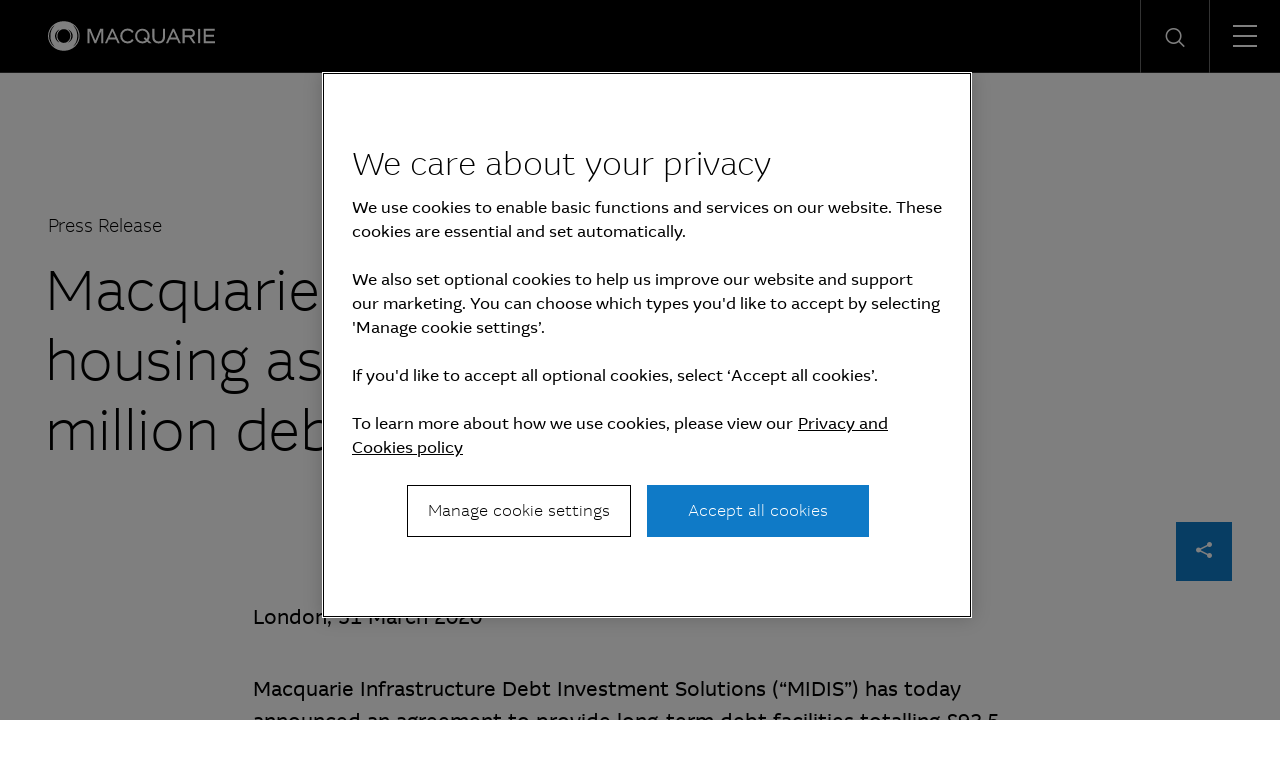

--- FILE ---
content_type: text/javascript
request_url: https://www.macquarie.com/etc.clientlibs/mac-common/clientlibs/clientlib-site.lc-44905d2c818f44becca21ef46cdae595-lc.min.js
body_size: 18412
content:
var $jscomp=$jscomp||{};$jscomp.scope={};$jscomp.arrayIteratorImpl=function(a){var p=0;return function(){return p<a.length?{done:!1,value:a[p++]}:{done:!0}}};$jscomp.arrayIterator=function(a){return{next:$jscomp.arrayIteratorImpl(a)}};$jscomp.ASSUME_ES5=!1;$jscomp.ASSUME_NO_NATIVE_MAP=!1;$jscomp.ASSUME_NO_NATIVE_SET=!1;$jscomp.SIMPLE_FROUND_POLYFILL=!1;$jscomp.ISOLATE_POLYFILLS=!1;$jscomp.FORCE_POLYFILL_PROMISE=!1;$jscomp.FORCE_POLYFILL_PROMISE_WHEN_NO_UNHANDLED_REJECTION=!1;
$jscomp.defineProperty=$jscomp.ASSUME_ES5||"function"==typeof Object.defineProperties?Object.defineProperty:function(a,p,z){if(a==Array.prototype||a==Object.prototype)return a;a[p]=z.value;return a};$jscomp.getGlobal=function(a){a=["object"==typeof globalThis&&globalThis,a,"object"==typeof window&&window,"object"==typeof self&&self,"object"==typeof global&&global];for(var p=0;p<a.length;++p){var z=a[p];if(z&&z.Math==Math)return z}throw Error("Cannot find global object");};$jscomp.global=$jscomp.getGlobal(this);
$jscomp.IS_SYMBOL_NATIVE="function"===typeof Symbol&&"symbol"===typeof Symbol("x");$jscomp.TRUST_ES6_POLYFILLS=!$jscomp.ISOLATE_POLYFILLS||$jscomp.IS_SYMBOL_NATIVE;$jscomp.polyfills={};$jscomp.propertyToPolyfillSymbol={};$jscomp.POLYFILL_PREFIX="$jscp$";var $jscomp$lookupPolyfilledValue=function(a,p){var z=$jscomp.propertyToPolyfillSymbol[p];if(null==z)return a[p];z=a[z];return void 0!==z?z:a[p]};
$jscomp.polyfill=function(a,p,z,g){p&&($jscomp.ISOLATE_POLYFILLS?$jscomp.polyfillIsolated(a,p,z,g):$jscomp.polyfillUnisolated(a,p,z,g))};$jscomp.polyfillUnisolated=function(a,p,z,g){z=$jscomp.global;a=a.split(".");for(g=0;g<a.length-1;g++){var d=a[g];if(!(d in z))return;z=z[d]}a=a[a.length-1];g=z[a];p=p(g);p!=g&&null!=p&&$jscomp.defineProperty(z,a,{configurable:!0,writable:!0,value:p})};
$jscomp.polyfillIsolated=function(a,p,z,g){var d=a.split(".");a=1===d.length;g=d[0];g=!a&&g in $jscomp.polyfills?$jscomp.polyfills:$jscomp.global;for(var f=0;f<d.length-1;f++){var l=d[f];if(!(l in g))return;g=g[l]}d=d[d.length-1];z=$jscomp.IS_SYMBOL_NATIVE&&"es6"===z?g[d]:null;p=p(z);null!=p&&(a?$jscomp.defineProperty($jscomp.polyfills,d,{configurable:!0,writable:!0,value:p}):p!==z&&(void 0===$jscomp.propertyToPolyfillSymbol[d]&&($jscomp.propertyToPolyfillSymbol[d]=$jscomp.IS_SYMBOL_NATIVE?$jscomp.global.Symbol(d):
$jscomp.POLYFILL_PREFIX+d),d=$jscomp.propertyToPolyfillSymbol[d],$jscomp.defineProperty(g,d,{configurable:!0,writable:!0,value:p})))};$jscomp.initSymbol=function(){};
$jscomp.polyfill("Symbol",function(a){if(a)return a;var p=function(d,f){this.$jscomp$symbol$id_=d;$jscomp.defineProperty(this,"description",{configurable:!0,writable:!0,value:f})};p.prototype.toString=function(){return this.$jscomp$symbol$id_};var z=0,g=function(d){if(this instanceof g)throw new TypeError("Symbol is not a constructor");return new p("jscomp_symbol_"+(d||"")+"_"+z++,d)};return g},"es6","es3");
$jscomp.polyfill("Symbol.iterator",function(a){if(a)return a;a=Symbol("Symbol.iterator");for(var p="Array Int8Array Uint8Array Uint8ClampedArray Int16Array Uint16Array Int32Array Uint32Array Float32Array Float64Array".split(" "),z=0;z<p.length;z++){var g=$jscomp.global[p[z]];"function"===typeof g&&"function"!=typeof g.prototype[a]&&$jscomp.defineProperty(g.prototype,a,{configurable:!0,writable:!0,value:function(){return $jscomp.iteratorPrototype($jscomp.arrayIteratorImpl(this))}})}return a},"es6",
"es3");$jscomp.iteratorPrototype=function(a){a={next:a};a[Symbol.iterator]=function(){return this};return a};$jscomp.makeIterator=function(a){var p="undefined"!=typeof Symbol&&Symbol.iterator&&a[Symbol.iterator];return p?p.call(a):$jscomp.arrayIterator(a)};$jscomp.arrayFromIterator=function(a){for(var p,z=[];!(p=a.next()).done;)z.push(p.value);return z};$jscomp.arrayFromIterable=function(a){return a instanceof Array?a:$jscomp.arrayFromIterator($jscomp.makeIterator(a))};
$jscomp.underscoreProtoCanBeSet=function(){var a={a:!0},p={};try{return p.__proto__=a,p.a}catch(z){}return!1};$jscomp.setPrototypeOf=$jscomp.TRUST_ES6_POLYFILLS&&"function"==typeof Object.setPrototypeOf?Object.setPrototypeOf:$jscomp.underscoreProtoCanBeSet()?function(a,p){a.__proto__=p;if(a.__proto__!==p)throw new TypeError(a+" is not extensible");return a}:null;$jscomp.generator={};
$jscomp.generator.ensureIteratorResultIsObject_=function(a){if(!(a instanceof Object))throw new TypeError("Iterator result "+a+" is not an object");};$jscomp.generator.Context=function(){this.isRunning_=!1;this.yieldAllIterator_=null;this.yieldResult=void 0;this.nextAddress=1;this.finallyAddress_=this.catchAddress_=0;this.finallyContexts_=this.abruptCompletion_=null};
$jscomp.generator.Context.prototype.start_=function(){if(this.isRunning_)throw new TypeError("Generator is already running");this.isRunning_=!0};$jscomp.generator.Context.prototype.stop_=function(){this.isRunning_=!1};$jscomp.generator.Context.prototype.jumpToErrorHandler_=function(){this.nextAddress=this.catchAddress_||this.finallyAddress_};$jscomp.generator.Context.prototype.next_=function(a){this.yieldResult=a};
$jscomp.generator.Context.prototype.throw_=function(a){this.abruptCompletion_={exception:a,isException:!0};this.jumpToErrorHandler_()};$jscomp.generator.Context.prototype.return=function(a){this.abruptCompletion_={return:a};this.nextAddress=this.finallyAddress_};$jscomp.generator.Context.prototype.jumpThroughFinallyBlocks=function(a){this.abruptCompletion_={jumpTo:a};this.nextAddress=this.finallyAddress_};$jscomp.generator.Context.prototype.yield=function(a,p){this.nextAddress=p;return{value:a}};
$jscomp.generator.Context.prototype.yieldAll=function(a,p){a=$jscomp.makeIterator(a);var z=a.next();$jscomp.generator.ensureIteratorResultIsObject_(z);if(z.done)this.yieldResult=z.value,this.nextAddress=p;else return this.yieldAllIterator_=a,this.yield(z.value,p)};$jscomp.generator.Context.prototype.jumpTo=function(a){this.nextAddress=a};$jscomp.generator.Context.prototype.jumpToEnd=function(){this.nextAddress=0};
$jscomp.generator.Context.prototype.setCatchFinallyBlocks=function(a,p){this.catchAddress_=a;void 0!=p&&(this.finallyAddress_=p)};$jscomp.generator.Context.prototype.setFinallyBlock=function(a){this.catchAddress_=0;this.finallyAddress_=a||0};$jscomp.generator.Context.prototype.leaveTryBlock=function(a,p){this.nextAddress=a;this.catchAddress_=p||0};
$jscomp.generator.Context.prototype.enterCatchBlock=function(a){this.catchAddress_=a||0;a=this.abruptCompletion_.exception;this.abruptCompletion_=null;return a};$jscomp.generator.Context.prototype.enterFinallyBlock=function(a,p,z){z?this.finallyContexts_[z]=this.abruptCompletion_:this.finallyContexts_=[this.abruptCompletion_];this.catchAddress_=a||0;this.finallyAddress_=p||0};
$jscomp.generator.Context.prototype.leaveFinallyBlock=function(a,p){p=this.finallyContexts_.splice(p||0)[0];if(p=this.abruptCompletion_=this.abruptCompletion_||p){if(p.isException)return this.jumpToErrorHandler_();void 0!=p.jumpTo&&this.finallyAddress_<p.jumpTo?(this.nextAddress=p.jumpTo,this.abruptCompletion_=null):this.nextAddress=this.finallyAddress_}else this.nextAddress=a};$jscomp.generator.Context.prototype.forIn=function(a){return new $jscomp.generator.Context.PropertyIterator(a)};
$jscomp.generator.Context.PropertyIterator=function(a){this.object_=a;this.properties_=[];for(var p in a)this.properties_.push(p);this.properties_.reverse()};$jscomp.generator.Context.PropertyIterator.prototype.getNext=function(){for(;0<this.properties_.length;){var a=this.properties_.pop();if(a in this.object_)return a}return null};$jscomp.generator.Engine_=function(a){this.context_=new $jscomp.generator.Context;this.program_=a};
$jscomp.generator.Engine_.prototype.next_=function(a){this.context_.start_();if(this.context_.yieldAllIterator_)return this.yieldAllStep_(this.context_.yieldAllIterator_.next,a,this.context_.next_);this.context_.next_(a);return this.nextStep_()};
$jscomp.generator.Engine_.prototype.return_=function(a){this.context_.start_();var p=this.context_.yieldAllIterator_;if(p)return this.yieldAllStep_("return"in p?p["return"]:function(z){return{value:z,done:!0}},a,this.context_.return);this.context_.return(a);return this.nextStep_()};
$jscomp.generator.Engine_.prototype.throw_=function(a){this.context_.start_();if(this.context_.yieldAllIterator_)return this.yieldAllStep_(this.context_.yieldAllIterator_["throw"],a,this.context_.next_);this.context_.throw_(a);return this.nextStep_()};
$jscomp.generator.Engine_.prototype.yieldAllStep_=function(a,p,z){try{var g=a.call(this.context_.yieldAllIterator_,p);$jscomp.generator.ensureIteratorResultIsObject_(g);if(!g.done)return this.context_.stop_(),g;var d=g.value}catch(f){return this.context_.yieldAllIterator_=null,this.context_.throw_(f),this.nextStep_()}this.context_.yieldAllIterator_=null;z.call(this.context_,d);return this.nextStep_()};
$jscomp.generator.Engine_.prototype.nextStep_=function(){for(;this.context_.nextAddress;)try{var a=this.program_(this.context_);if(a)return this.context_.stop_(),{value:a.value,done:!1}}catch(p){this.context_.yieldResult=void 0,this.context_.throw_(p)}this.context_.stop_();if(this.context_.abruptCompletion_){a=this.context_.abruptCompletion_;this.context_.abruptCompletion_=null;if(a.isException)throw a.exception;return{value:a.return,done:!0}}return{value:void 0,done:!0}};
$jscomp.generator.Generator_=function(a){this.next=function(p){return a.next_(p)};this.throw=function(p){return a.throw_(p)};this.return=function(p){return a.return_(p)};this[Symbol.iterator]=function(){return this}};$jscomp.generator.createGenerator=function(a,p){p=new $jscomp.generator.Generator_(new $jscomp.generator.Engine_(p));$jscomp.setPrototypeOf&&a.prototype&&$jscomp.setPrototypeOf(p,a.prototype);return p};
$jscomp.asyncExecutePromiseGenerator=function(a){function p(g){return a.next(g)}function z(g){return a.throw(g)}return new Promise(function(g,d){function f(l){l.done?g(l.value):Promise.resolve(l.value).then(p,z).then(f,d)}f(a.next())})};$jscomp.asyncExecutePromiseGeneratorFunction=function(a){return $jscomp.asyncExecutePromiseGenerator(a())};$jscomp.asyncExecutePromiseGeneratorProgram=function(a){return $jscomp.asyncExecutePromiseGenerator(new $jscomp.generator.Generator_(new $jscomp.generator.Engine_(a)))};
!function(a,p){if("object"==typeof exports&&"object"==typeof module)module.exports=p();else if("function"==typeof define&&define.amd)define([],p);else{p=p();for(var z in p)("object"==typeof exports?exports:a)[z]=p[z]}}(this,function(){return function(){function a(g){var d=z[g];if(void 0!==d)return d.exports;d=z[g]={exports:{}};return p[g](d,d.exports,a),d.exports}var p={186:function(){},247:function(){},359:function(g,d,f){},395:function(){},424:function(){},579:function(){},669:function(){document.addEventListener("DOMContentLoaded",
function(){function g(){c&&c.classList.remove("active");e&&(e.style.display="none");e&&e.classList.remove("moveDown")}function d(){g();(function(){h&&h.classList.remove("green-bar-secondary__right-side--active");m.forEach(function(q){q.classList.remove("active");(q=q.querySelector(".green-bar-secondary__third-level"))&&(q.style.display="none");q&&q.classList.remove("moveDown")})})()}function f(q){var n=q.querySelectorAll('a, button, [tabindex\x3d"0"]');if(0!==n.length){var t=n[0],y=n[n.length-1];
q.addEventListener("keydown",function(w){"Tab"===w.key&&(w.shiftKey?document.activeElement===t&&(w.preventDefault(),y.focus()):document.activeElement===y&&(w.preventDefault(),t.focus()))})}}function l(q,n,t,y){document.querySelectorAll(q).forEach(function(w){var C=w.querySelectorAll(n);C.forEach(function(G,F){G.addEventListener("keydown",function(D){!t||"ArrowRight"!==D.key&&"ArrowLeft"!==D.key||((D.preventDefault(),"ArrowRight"===D.key)?(C[F+1]||C[0]).focus():(C[F-1]||C[C.length-1]).focus());t||
"ArrowDown"!==D.key&&"ArrowUp"!==D.key||((D.preventDefault(),"ArrowDown"===D.key)?(C[F+1]||C[0]).focus():(C[F-1]||C[C.length-1]).focus());"Escape"===D.key&&"function"==typeof y&&(D.preventDefault(),y())})})})}var v=document.querySelector('[data-component\x3d"secondary-navigation"]');if(v){var c=v.querySelector(".green-bar-secondary__left-side"),b=c?c.querySelector(".green-bar-secondary__role-management"):null,k=c?c.querySelector(".green-bar-secondary__title"):null,e=c?c.querySelector(".green-bar-secondary__third-level"):
null,h=v.querySelector(".green-bar-secondary__right-side"),x=h?h.querySelector(".green-bar-secondary__right-side-icon button"):null,m=h?h.querySelectorAll(".green-bar-secondary__right-side-anchor-container"):[];c&&!k&&1024>=window.innerWidth&&(c.style.justifyContent="end");[b,k].forEach(function(q){q&&q.setAttribute("tabindex","0")});[b,k].filter(Boolean).forEach(function(q,n,t){q.addEventListener("keydown",function(y){"ArrowRight"===y.key&&(y.preventDefault(),t[(n+1)%t.length].focus());"ArrowLeft"===
y.key&&(y.preventDefault(),t[(n-1+t.length)%t.length].focus())})});b&&c&&(b.addEventListener("click",function(q){q.stopPropagation();q=c.classList.contains("active");if(d(),!q&&(c.classList.add("active"),e&&(e.style.display="block"),e&&e.classList.add("moveDown"),e))(q=e.querySelector('a, button, [tabindex\x3d"0"]'))&&q.focus(),f(e),l(".green-bar-secondary__third-level",'a.green-bar-secondary__link, .green-bar-secondary__link[tabindex\x3d"0"], button.green-bar-secondary__link',!1,function(){e.style.display=
"none";e.classList.remove("moveDown");c.classList.remove("active");b.focus()})}),b.addEventListener("keydown",function(q){" "!==q.key&&"Enter"!==q.key||(q.preventDefault(),b.click())}));l(".green-bar-secondary__right-side-nav",".green-bar-secondary__right-side-anchor-container",!0,null);m.forEach(function(q){q.setAttribute("tabindex","0");var n=q.querySelector(".green-bar-secondary__right-side-nav-main-anchor"),t=q.querySelector(".green-bar-secondary__third-level");n&&n.addEventListener("click",function(y){y.stopPropagation();
y=q.classList.contains("active");if(g(),y)q.classList.remove("active"),t&&(t.style.display="none"),t&&t.classList.remove("moveDown");else if(m.forEach(function(w){w.classList.remove("active");(w=w.querySelector(".green-bar-secondary__third-level"))&&(w.style.display="none");w&&w.classList.remove("moveDown")}),q.classList.add("active"),t&&(t.style.display="block"),t&&t.classList.add("moveDown"),x&&1024>=window.innerWidth&&h.classList.add("green-bar-secondary__right-side--active"),t)(y=t.querySelector('a, button, [tabindex\x3d"0"]'))&&
y.focus(),f(t),l(".green-bar-secondary__right-side-anchor-container.active .green-bar-secondary__third-level",'a.green-bar-secondary__link, .green-bar-secondary__link[tabindex\x3d"0"], button.green-bar-secondary__link',!1,function(){t.style.display="none";t.classList.remove("moveDown");q.classList.remove("active");n.focus()})});q.addEventListener("keydown",function(y){" "!==y.key&&"Enter"!==y.key||n.click()})});x&&h&&x.addEventListener("click",function(q){q.stopPropagation();q=h.classList.contains("green-bar-secondary__right-side--active");
d();q||h.classList.add("green-bar-secondary__right-side--active")});document.addEventListener("click",function(q){v.contains(q.target)||d()});window.addEventListener("resize",d)}})},889:function(){},961:function(){},991:function(g,d,f){},1057:function(){},1081:function(){!function(){var g=function(){var d=document.querySelectorAll('[placeholder\x3d"ghost"]');d.length&&d.forEach(function(f){(f=f.closest("coral-multifield-item"))&&(f=f.querySelector('[handle\x3d"remove"]'))&&f.click()})};window.location.pathname.includes("_cq_dialog")?
$(window).on("load",g):$(document).on("dialog-ready",g)}()},1355:function(){},1398:function(){},1551:function(){!function(){document.querySelectorAll(".region-submenu__group .submenu__link").forEach(function(g){g.addEventListener("click",function(d){var f=g.getAttribute("href").replace(/\.html/g,""),l=window.location.href.replace(/\.com\/[a-z]{2}\/([a-z]{2}-[a-z]{2}|[a-z]{2})/i,".com"+f);/\/[a-z]{2}\/([a-z]{2}-[a-z]{2}|[a-z]{2})/i.test(f)&&(f=new XMLHttpRequest,f=(f.open("HEAD",l,!1),f.send(),f.status),
200!==f&&301!==f&&302!==f||(d.preventDefault(),window.location.href=l))})})}()},1710:function(){},1711:function(){$(".cmp-form input").on("keyup blur",function(g){g=$(this);var d=0<g.val().length,f=g.hasClass("has-value");d?f||g.addClass("has-value"):f&&g.removeClass("has-value")});$(".cmp-form input, .cmp-form textarea").on("mousedown blur",function(g){var d=$(this);"blur"==g.type?d.removeClass("has-focus"):d.addClass("has-focus")})},2033:function(){!function(){var g=function(d,f,l){$(d).each(function(v,
c){v=$(c).width()*l/f;$(c).css("transition","none");$(c).height(v);$(c).parent().height(v)})};$(document).ready(function(){objectFitPolyfill($(".cmp-tile-lib__image img"));objectFitPolyfill($(".cmp-news-tile img, .cmp-article-tile img"));g(".cmp-news-tile img, .cmp-article-tile img",4,3);$(".cmp-news-tile img, .cmp-article-tile img").css("transition","all .5s ease-in-out");Array.from($(".cmp-tile-doc")).map(function(d){$(d).data("isSyntheticAsset")&&($(d).find(".cmp-tile-doc__link").attr("href").startsWith("/")||
$(d).find(".icon-external-link").removeClass("hidden"))})});$(window).resize(function(){objectFitPolyfill($(".cmp-tile-lib__image img"));objectFitPolyfill($(".cmp-news-tile img, .cmp-article-tile img"));g(".cmp-news-tile img, .cmp-article-tile img",4,3);$(".cmp-news-tile img, .cmp-article-tile img").css("transition","all .5s ease-in-out")})}()},2205:function(){},2254:function(g,d,f){var l=function(){function c(){(this.$element=document.querySelector('[data-component\x3d"back-to-top"]'))&&(this.windowHeight=
window.innerHeight,this.$button=this.$element.children[0],this.$footer=document.querySelector('[data-component\x3d"footer-v2"]'),this.addEventListeners(),this.gtm=new window.mq.common.Analytics)}return c.prototype.addEventListeners=function(){var b=this;window.addEventListener("scroll",function(){b.$element.style.position="fixed";window.pageYOffset>b.windowHeight/2?(b.fadeIn(),b.$element.style.bottom="".concat(Math.max(0,window.innerHeight-(b.$footer?b.$footer.getBoundingClientRect().top:window.innerHeight)),
"px")):b.fadeOut()});this.$button.addEventListener("click",function(){b.gtm.push("Back to top","click","".concat(Math.round(window.scrollY/(document.body.offsetHeight-window.innerHeight)*100),"%"));var k=document.body;k&&(k=k.getBoundingClientRect().top,window.scrollTo({top:window.pageYOffset+k-(window.$anchorNav?window.$anchorNav.clientHeight:0)-5,behavior:"smooth",left:0}),window.addEventListener("scroll",v))})},c.prototype.fadeIn=function(){this.$button.classList.remove("fadeOutDown");this.$button.classList.add("fadeInUp");
var b=new CustomEvent("fadeIn");window.dispatchEvent(b)},c.prototype.fadeOut=function(){if(this.$button.classList.contains("fadeInUp")){var b=new CustomEvent("fadeOut");window.dispatchEvent(b);this.$button.classList.remove("fadeInUp");this.$button.classList.add("fadeOutDown")}},c}();"loading"!==document.readyState?new l:document.addEventListener("DOMContentLoaded",function(){return new l});var v=function(){if(0===window.pageYOffset){var c;null===(c=document.getElementById("skip-links"))&&(c=document.querySelector(".logo-container__logo"));
document.activeElement.blur();c.focus();window.removeEventListener("scroll",v)}}},2378:function(){!function(g){g(document).on("click",".cmp-video__container",function(d){d.preventDefault();d=g(this).parent();var f=d.data("video-id"),l=g(this);f="https://www.youtube.com/embed/".concat(f,"?autoplay\x3d1\x26modestbranding\x3d1\x26rel\x3d0\x26enablejsapi\x3d1");var v='\x3ciframe class\x3d"cmp-video__youtube cmp-video__youtube--active"\n                    frameborder\x3d"0"\n                    allowTransparency\x3d"true"\n                    allowfullscreen\x3d"true"\n                    allow\x3d"autoplay"\n                    src\x3d"'.concat(f,
'"\x3e\x3c/iframe\x3e');l.prepend(v);d.find(".cmp-video__play").addClass("cmp-video--active");d.find(".cmp-video__poster").addClass("cmp-video--active");(new mq.common.Analytics).push("Video","click",f)});g(".cmp-video__container").on("keydown",function(d){var f=!1;"Enter"===(d.key||d.keyCode)&&(g(d.currentTarget).click(),f=!0);f&&d.preventDefault()})}(jQuery)},2530:function(){!function(g){function d(b){b&&(b.checked?(v.adaptTo("foundation-field").setRequired(!0),0<c.length&&c[0].setAttribute("aria-required",
!0),l.show()):(v.adaptTo("foundation-field").setRequired(!1),0<c.length&&c[0].removeAttribute("aria-required"),l.hide()))}var f,l,v,c;g(document).on("dialog-loaded",function(b){b=b.dialog.find(".cmp-general-hero__editor");var k=0<b.length?b[0]:void 0;k&&(f=k.querySelector('coral-checkbox[name\x3d"./enableCta"]'),l=b.find(".cmp-general-hero__editor-heroCta"),v=l.find('foundation-autocomplete[name\x3d"./btnLink"]'),c=l.find('input[name\x3d"./trnBtnLabel"]'),d(f))});g(document).on("change",'.cmp-general-hero__editor coral-checkbox[name\x3d"./enableCta"]',
function(b){d(b.target)})}(jQuery)},2536:function(){window.alignText=function(){function g(d,f){d=d.parent();(f="prev"==f?d.prev():d.next())&&f.position()&&f.position().top==d.position().top&&(d.height(f.height()),(f=d.children(":first"))&&(d.css({display:"table"}),f.css({display:"table-cell","vertical-align":"middle"})))}$(".text-vertical-align-previous").each(function(){g($(this),"prev")});$(".text-vertical-align-next").each(function(){g($(this),"next")})};window.alignText()},2615:function(g,d,
f){var l=f(6569);(function(){var v=encodeURI(window.location.href),c=($(window).height()-500)/2,b=($(window).width()-500)/2,k=function(r,A){if(r&&A)return r="meta[".concat(r,'\x3d"').concat(A,'"]'),$(r).attr("content")},e=encodeURIComponent,h;(h=document.title)||(k("property","og:title"),h=void 0);var x=e(h);e=encodeURIComponent;(h=k("name","description"))||(k("property","og:description"),h=void 0);var m=e(h||""),q="https://www.facebook.com/sharer/sharer.php?u\x3d".concat(v),n="http://www.linkedin.com/shareArticle?mini\x3dtrue\x26url\x3d".concat(v),
t="https://twitter.com/intent/tweet?url\x3d".concat(v);k=$(".cmp-social-share__share");var y=($(".cmp-social-share__share-icon"),$(".cmp-social-share__close-icon"),$(".cmp-social-share__list-container"));e=$(".js-facebook-link");h=$(".js-twitter-link");var w=$(".js-linked-in-link"),C=$(".js-copy-link"),G=$(".js-mail-link"),F=$(".js-copy-tooltip"),D=function(r){r=l.A.getSanitizedStr(r);window.open("".concat(r),"Share","width\x3d500, height\x3d500, top\x3d".concat(c,", left\x3d").concat(b,", scrollbars\x3dyes"))},
u=function(r){(new mq.common.Analytics).push("Social Share",r,v)};$(G).map(function(r,A){var B=$(A).data("customTitle"),H=$(A).data("customDescription");r=x;var E=m;$(A).data("customTitle")&&(r=B);$(A).data("customDescription")&&(E=H);B="".concat(v,"%0A%0A").concat(E);$(A).attr("href","mailto:?subject\x3d".concat(r,"\x26body\x3d").concat(B))});$(k).on("click",function(r){0<r.clientX&&0<r.clientY&&$(r.currentTarget).blur();$(r.currentTarget).parents(".cmp-social-share").find(y).slideToggle(500);$(r.currentTarget).toggleClass("expanded")});
$(e).on("click",function(r){r.preventDefault();D(q);u("facebook")});$(h).on("click",function(r){r.preventDefault();r=$(".js-twitter-link").attr("data-twitter-handle");var A="".concat(x,"%0A").concat(m,"%0A");r="".concat(t,"\x26text\x3d").concat(A,"\x26via\x3d").concat(r);D(r);u("twitter")});$(w).on("click",function(r){r.preventDefault();r="".concat(n,"\x26title\x3d").concat(x,"\x26summary\x3d").concat(m);D(r);u("linkedIn")});$(C).on("click",function(r){r.preventDefault();r=window.location.href;var A=
$("\x3cinput\x3e");$("body").append(A);A.val(r).select();document.execCommand("copy");A.remove();$(F).fadeIn(500).show().fadeOut(2E3);u("copy link")});$(G).on("click",function(){u("mail")})})()},2767:function(){!function(){$(document).ready(function(){if(0<window.location.hash.length&&1<=window.location.hash.substring(1).split(",").length){var g=window.location.hash.substring(1).split(",")[0];(g=document.getElementById(g))&&g.click()}$('div[data-component\x3d"accordion"] .cmp-accordion__button').click(function(d){var f=
$(d.currentTarget);0<d.clientX&&0<d.clientY&&f.blur();d=new mq.common.Analytics;f.attr("aria-expanded")&&(window.scrollBy(0,-1),window.scrollBy(0,1),d.push("Accordion","open",f.find(".cmp-accordion__title").text().trim()))})})}()},2867:function(){},2963:function(){},2980:function(){},3147:function(){},3156:function(){},3160:function(){},3372:function(){var g=function(b){console.info("Validation of","'".concat(b.prop("name"),"'"),"is",void 0!==b.prop("required")&&!1!==b.prop("required")||void 0!==
b.attr("aria-required")&&"false"!==b.attr("aria-required")?"ON":"OFF")},d=function(b){(b=b.adaptTo("foundation-validation"))&&(b.checkValidity(),b.updateUI())},f=function(b){b=$(b);void 0!==b.prop("required")?b.prop("required",!0):b.is("coral-fileupload")&&b.attr("data-cq-fileupload-required","true");b.attr("aria-required","true");g(b);d(b)},l=function(b){b=$(b);void 0!==b.prop("required")?b.prop("required",!1):b.is("coral-fileupload")&&b.attr("data-cq-fileupload-required","false");b.attr("aria-required",
"false");g(b);d(b)},v=function(b,k,e,h){return new (e||(e=Promise))(function(x,m){function q(y){try{t(h.next(y))}catch(w){m(w)}}function n(y){try{t(h.throw(y))}catch(w){m(w)}}function t(y){y.done?x(y.value):function(w){return w instanceof e?w:new e(function(C){C(w)})}(y.value).then(q,n)}t((h=h.apply(b,k||[])).next())})},c=function(b,k){function e(t){return function(y){return function(w){if(h)throw new TypeError("Generator is already executing.");for(;q&&(q=0,w[0]&&(n=0)),n;)try{if(h=1,x&&(m=2&w[0]?
x.return:w[0]?x.throw||((m=x.return)&&m.call(x),0):x.next)&&!(m=m.call(x,w[1])).done)return m;switch(x=0,m&&(w=[2&w[0],m.value]),w[0]){case 0:case 1:m=w;break;case 4:return n.label++,{value:w[1],done:!1};case 5:n.label++;x=w[1];w=[0];continue;case 7:w=n.ops.pop();n.trys.pop();continue;default:if(!(m=n.trys,(m=0<m.length&&m[m.length-1])||6!==w[0]&&2!==w[0])){n=0;continue}if(3===w[0]&&(!m||w[1]>m[0]&&w[1]<m[3]))n.label=w[1];else if(6===w[0]&&n.label<m[1])n.label=m[1],m=w;else if(m&&n.label<m[2])n.label=
m[2],n.ops.push(w);else{m[2]&&n.ops.pop();n.trys.pop();continue}}w=k.call(b,n)}catch(C){w=[6,C],x=0}finally{h=m=0}if(5&w[0])throw w[1];return{value:w[0]?w[1]:void 0,done:!0}}([t,y])}}var h,x,m,q,n={label:0,sent:function(){if(1&m[0])throw m[1];return m[1]},trys:[],ops:[]};return q={next:e(0),throw:e(1),return:e(2)},"function"==typeof Symbol&&(q[Symbol.iterator]=function(){return this}),q};!function(b){function k(){var x=document.querySelector(".properties-wrapper"),m=document.querySelector('[name\x3d"./gatewayPresence"]');
x&&Coral.commons.ready(x,function(){"enabled"===(null==m?void 0:m.value)&&(e=!0);h();m&&b(m).on("change",function(){h()});(function(){var q,n=document.querySelector('[name\x3d"./gatewayMeta/declineButtonLabel"]');if(n){var t=b(n),y=null===(q=n.closest(".coral-Form-fieldwrapper"))||void 0===q?void 0:q.querySelector("label");if(y){var w=document.createElement("span");w.textContent=" *";var C=w.cloneNode(!0),G=function(){return!(n.closest(".hide, .disable")||!t.val())},F=function(){G()?1>y.childElementCount&&
y.appendChild(w):(w.remove(),C.remove())},D=function(){F();G()?f(n):l(n)};F();G()?f(n):l(n);b(n).on("input",D);(new MutationObserver(function(u){var r=!1;u.forEach(function(A){A.target instanceof Element&&A.oldValue!==A.target.getAttribute("aria-required")&&(r=!0)});r&&(console.info("Detected `aria-required` change, updating validations"),D())})).observe(n,{attributes:!0,attributeFilter:["aria-required"],attributeOldValue:!0})}else console.warn("Could not find label elements for decline button fields")}})()})}
var e=!1;var h=function(){v(void 0,void 0,void 0,function(){var x,m,q,n,t,y,w,C,G;return c(this,function(F){switch(F.label){case 0:if(x=document.querySelector(".gateway-master-path-info"),m=document.querySelector('[name\x3d"./gatewayPresence"]'),!x||!m)return console.error("Missing required elements to show master path info"),[2];if(q=new URLSearchParams(window.location.search),(n=q.get("item"))||(t=window.location.pathname.match(/\/content\/.+/),n=t?t[0]:""),!n)return x.innerText="Unable to determine page path to retrieve inheritance info",
[2];if("disabled"===(y=m.value)||"enabled"===y)return x.innerText="",[2];if(e)return x.innerHTML="Save the page to see inheritance path...",[2];w=".gateway-master-path.json?page\x3d".concat(encodeURIComponent(n));F.label=1;case 1:return F.trys.push([1,4,,5]),[4,fetch(w)];case 2:return[4,F.sent().json()];case 3:return(C=F.sent())&&C.masterPath?x.innerHTML="Inheriting from: ".concat((D=C.masterPath,u=document.createElement("a"),u.href="/mnt/overlay/wcm/core/content/sites/properties.html?item\x3d".concat(encodeURIComponent(D)),
u.target="_blank",u.rel="noopener noreferrer",u.textContent=D,u).outerHTML):x.innerText="No gateway enabled in hierarchy",[3,5];case 4:return(G=F.sent())instanceof Error?x.innerText="There was an error fetching the master path: ".concat(G.message):x.innerText="There was an error fetching the master path",[3,5];case 5:return[2]}var D,u})})};"/mnt/overlay/wcm/core/content/sites/properties.html"===window.location.pathname?b(window).on("load",k):function(x){window.location.pathname.includes("_cq_dialog.html")?
x(window).on("load",void 0):x(document).on("dialog-ready",void 0)}(b)}($)},3667:function(){},3711:function(){$("button[type\x3d'submit']").on("click",function(){$(".cmp-form").addClass("cmp-form--submit")})},3925:function(){},3986:function(){},4002:function(){},4098:function(){$(document).ready(function(){1023>window.innerWidth&&$('a[href*\x3d"#"]').not('[href\x3d"#"]').not('[href\x3d"#0"]').click(function(g){var d=this;if(location.pathname.replace(/^\//,"")==this.pathname.replace(/^\//,"")&&location.hostname==
this.hostname){var f=$(this.hash);(f=f.length?f:$("[name\x3d"+this.hash.slice(1)+"]")).length&&(g.preventDefault(),$(f).css({display:"inline","margin-top":"initial","padding-top":"initial"}),g=f.offset().top-$(".navigation").outerHeight(!0),$("html, body").stop().animate({scrollTop:g},0,function(){history.replaceState(null,null,d.hash)}))}})})},4171:function(){},4242:function(g,d,f){var l=f(6569);!function(){function v(){var e=$(".search__results").data("mobile-max-results"),h=$(".search__results").data("search-collection"),
x=$(".search__results").data("site-specific"),m=$(".search__results").data("desktop-max-results"),q=767<window.innerWidth?m:e;(e=document.getElementById("searchText").value)&&2<e.length?(e=encodeURIComponent(e),$(".icon-search").addClass("spinner"),h="".concat("/api/search","?c\x3d").concat(h,"\x26size\x3d").concat(q,"\x26q\x3d").concat(e,"\x26from\x3d0"),x&&(h+="\x26co\x3d ".concat(l.A.getCountryFromPath()),h+="\x26la\x3d ".concat(l.A.getLanguageFromPath())),window.fetch(h).then(function(n){return n.json()}).then(function(n){n&&
0<n.total?($(".search__fields").addClass("search__fields--has-results"),$(".search__results").addClass("search__results--has-results"),$(".search__results").html(n.hits.slice(0,q).map(function(t){var y=t.highlight&&t.highlight.title?t.highlight.title:t._source.title,w=t.highlight&&t.highlight.description?t.highlight.description:t._source.description,C=t._source["target-url"],G=t._source.assetType||"HTML",F=t._source.domain,D=t._source.url;t=l.A.isSameDomain(F,t._source.tenant);l.A.isAuthorMode()&&
(C=l.A.restoreEsPathsOnAuthor(G,C));return'\n                    \x3ca tabindex\x3d"0" href\x3d"'.concat(t?C:D||"//"+F+C,'"\x3e\n                      \x3ch3\x3e\n                        \x3csup\x3e').concat("HTML"!==G?G:"","\x3c/sup\x3e\n                        ").concat(y,'\n                        \x3ci class\x3d"').concat(t?"":"icon-external-link icon--small",'"\x3e\x3c/i\x3e\n                        \x3cspan\x3e').concat(w||"","\n                      \x3c/h3\x3e\n                    \x3c/a\x3e\n                    ")}).join(" ")),
$(".search__fields input + span").addClass("has--results")):$(".search__fields input + span").removeClass("has-results")}).catch(console.error).finally(function(){$(".icon-search").removeClass("spinner")})):e&&0===e.length&&($(".search__fields").removeClass("search__fields--has-results"),$(".search__results").removeClass("search__results--has-results"),$(".search__fields input + span").html(""))}var c=$("#searchButton"),b=$("#searchText"),k=$(".search__overlay").attr("data-results-page");!function(){c.on("click",
function(e){e.preventDefault();e=document.getElementById("searchText").value;(e=encodeURIComponent(e))&&(window.location.href=-1<window.location.host.indexOf("mbl")&&-1<window.location.href.indexOf("macquarielearning")?"/macquarielearning".concat(k,".html?q\x3d").concat(e):"".concat(k,".html?q\x3d").concat(e))})}();(function(){var e=function(h,x,m){var q;return function(){for(var n=arguments.length,t=Array(n),y=0;y<n;y++)t[y]=arguments[y];var w=this;n=m&&!q;clearTimeout(q);q=setTimeout(function(){q=
null;m||h.apply(w,t)},x);n&&h.apply(w,t)}}(v,1E3,!1);b.on("keyup",function(h){13===h.keyCode||"Enter"===h.key?(h.preventDefault(),c.click()):40!==h.keyCode&&38!==h.keyCode&&h.target.value&&2<h.target.value.length&&$(".search__results").length?e():$(".search__results").length&&0===h.target.value.length&&($(".search__fields").removeClass("search__fields--has-results"),$(".search__results").removeClass("search__results--has-results"))})})();(function(){$(document).on("keydown",function(e){return!e.target.closest(".search__container a")||
40!==e.keyCode&&38!==e.keyCode||(e.preventDefault(),!1)});$(document).on("keyup",function(e){if(0===$(".search__results--has-results").length)return!0;if((40===e.keyCode||38===e.keyCode)&&!e.target.closest(".search__container a"))return $(".search__results a").first().focus(),!1;if(40===e.keyCode&&$(e.target).next("a").length)$(e.target).next("a").focus();else{if(38!==e.keyCode||!$(e.target).prev("a").length)return $(".search__input").focus(),!1;$(e.target).prev("a").focus()}return!0});$(document).on("click touchstart",
function(e){return!!e.target.closest(".search__container a")||!!e.target.closest(".search__container")||void($(".search__icon-container").hasClass("expanded")&&($(".search__icon-container").removeClass("expanded"),$(".search__icon-container").siblings(".search__overlay").removeClass("animated slideInDown")))})})();(function(){$(".search__icon-container").on("click",function(e){if(1365>window.innerWidth&&"true"===$("#menubarToggle").attr("aria-expanded")&&$("#menubarToggle").trigger("click"),$(e.currentTarget).toggleClass("expanded"),
$(e.currentTarget).siblings(".search__overlay").toggleClass("animated"),$(".search__icon-container").hasClass("expanded")){var h=!!document.documentMode,x=!h&&!!window.StyleMedia;h||x||b.focus()}1365<window.innerWidth&&$(e.currentTarget).siblings(".search__overlay").toggleClass("slideInDown")});$(".search__icon-container").on("keydown",function(e){var h=!1;switch(e.key||e.keyCode){case "Enter":case "ArrowDown":1365<window.innerWidth&&($(e.currentTarget).click(),h=!0)}h&&e.preventDefault()})})()}()},
4277:function(g,d,f){},4398:function(){(function(){var g,d,f,l,v,c;return $jscomp.asyncExecutePromiseGeneratorProgram(function(b){if(1==b.nextAddress)return b.yield((d=function(){return"undefined"!=typeof OneTrust},f=function(){return OneTrust},l=1E3,void 0===l&&(l=500),void 0===v&&(v=10),new Promise(function(k,e){var h=0,x=setInterval(function(){h>=v&&(e(),clearInterval(x));d()&&(k(f()),clearInterval(x));h++},l)})),2);g=b.yieldResult;c=$(".footer-v2__manage-cookies");g&&(c.css("display","inline-block"),
c.find("a").on("click",function(k){k.preventDefault();g.ToggleInfoDisplay()}));b.jumpToEnd()})})()},4718:function(){!function(){function g(){1366<=window.innerWidth&&$("#menubarToggle").attr("aria-expanded")?($("#menubarToggle").attr("aria-expanded",!1),$(".menu__item").attr("aria-expanded",!1),$("#nav-menu").removeClass("is-active"),$(".submenu-container").removeClass("slideInDown"),$("#nav-menu").prependTo($("#nav-menu").parent())):$("#nav-menu").appendTo($("#nav-menu").parent())}var d=document.querySelector("#nav-menu"),
f=document.querySelector("#menubarToggle"),l=document.querySelectorAll("#nav-menu \x3e li"),v=document.querySelectorAll("#nav-menu \x3e li li a"),c=new mq.common.Analytics,b=!1;$(d).focusin(function(m){b&&(b=!1,0!==e&&e!==l.length-1&&(e=l.length-1,h(e),m.preventDefault()))});var k,e=0,h=function(m){m===l.length?m=0:0>m&&(m=l.length-1);l[m].focus();e=m},x=function(m,q){m&&(m=m.querySelectorAll("li a"),0>q?q=m.length-1:q===m.length&&(q=0),m[q].parentNode.focus(),k=q)};Array.prototype.forEach.call(l,
function(m,q){0===q&&m.addEventListener("focus",function(){e=0});m.setAttribute("tabindex","0");m.addEventListener("focus",function(){k=0;Array.prototype.forEach.call(l,function(n,t){1365<window.innerWidth&&n.setAttribute("aria-expanded","false")})});m.addEventListener("click",function(n){if(null!==this.getAttribute("aria-haspopup"))return"submenu"!==n.target.className&&(1365<window.innerWidth&&($(".submenu-container").not($(this).find(".submenu-container")).removeClass("slideInDown"),$(this).find(".submenu-container").toggleClass("slideInDown")),
"false"===this.getAttribute("aria-expanded")||null==this.getAttribute("aria-expanded")?this.setAttribute("aria-expanded","true"):($(this).blur(),this.setAttribute("aria-expanded","false"))),!1;c.push("main-nav",n.target.innerText,"N/A")});m.addEventListener("keydown",function(n){var t=!1;switch(n.key||n.keyCode){case "ArrowRight":h(e+1);t=!0;break;case "ArrowLeft":h(e-1);t=!0;break;case "Tab":var y;(y=n.shiftKey?e-1:e+1)===l.length||0>y?b=!0:(h(y),t=!0);break;case "Enter":case "ArrowDown":0<$(this).has("ul").length&&
"true"!==$(this).attr("aria-expanded")?(this.click(),subindex=0,x(this.querySelector("ul"),0),t=!0):0<$(this).has("ul").length&&"true"===$(this).attr("aria-expanded")?(this.click(),$(this).focus()):window.location=$(this).find("a:first").attr("href");break;case "ArrowUp":this.click();(y=this.querySelector("ul"))&&(subindex=y.querySelectorAll("li a").length-1,x(y,subindex),t=!0);break;case "Escape":document.querySelector(".toggle").classList.remove("is-active"),document.querySelector(".toggle").focus(),
t=!0}t&&n.preventDefault()})});Array.prototype.forEach.call(v,function(m,q){(m=m.parentNode).setAttribute("tabindex","-1");m.addEventListener("keydown",function(n){var t=!1;switch(n.key||n.keyCode){case "Tab":n.shiftKey?h(e-1):h(e+1);t=!0;break;case "ArrowRight":h(e+1);t=!0;break;case "ArrowLeft":h(e-1);t=!0;break;case "Escape":h(e);t=!0;break;case "ArrowDown":x(this.parentNode.parentNode.parentNode,k+1);t=!0;break;case "ArrowUp":x(this.parentNode.parentNode.parentNode,k-1);t=!0;break;case "Enter":case "Space":document.querySelector(".header__logo-link").focus(),
window.location=$(this).find("a:first").attr("href")}t&&(n.preventDefault(),n.stopPropagation())});m.addEventListener("click",function(n){n.stopPropagation();var t=$($(n.target).parents(".menu__item").get(0)).children(".menu__item-heading").text();return c.push("main-nav",t,$(n.target).text().trim()),!1})});f&&f.addEventListener("click",function(){d.classList.contains("is-active")?(this.setAttribute("aria-expanded","false"),d.classList.remove("is-active"),$("body").css("overflow","auto")):(d.classList.add("is-active"),
this.setAttribute("aria-expanded","true"),$("body").css("overflow","hidden"),setTimeout(function(){$(d).find("li").first().focus()},0))});$(document).mouseup(function(m){var q=$('li[aria-expanded\x3d"true"]');!q.is(m.target)&&0===q.has(m.target).length&&1366<=window.innerWidth&&($('#nav-menu li[aria-expanded\x3d"true"]').attr("aria-expanded","false"),$(".submenu-container").removeClass("slideInDown"))});g();window.addEventListener("resize",g)}()},4891:function(){var g=function(){$(".table-gesture-container").each(function(){"block"===
$(this).css("display")&&$(this).find(".icon-swipe-gesture").toggleClass("animate")})},d=function(){$(".table-container").each(function(f,l){$(l).get(0).clientWidth<$(l).get(0).scrollWidth?$(l).parents(".table").find(".table-gesture-container").show():$(l).parents(".table").find(".table-gesture-container").hide()})};$(document).ready(function(){d();$(window).on("resize",d);g();window.setInterval(g,2E3)})},4936:function(){},5035:function(){},5039:function(){!function(){if(document.querySelector(".cmp-carousel")){var g=
document.querySelector(".cmp-carousel").getAttribute("data-cmp-delay")/1E3;$('\x3cstyle class\x3d"temp-animation"\x3e.cmp-carousel__indicator--active:after{width: 0px;animation: w100 '+g+"s linear !important}@keyframes w100 {  from { width: 0%; }  to { width: 100%; }}\x3c/style\x3e").appendTo("body");$(".cmp-carousel__item video").attr("loop","loop");$(".cmp-carousel__action--pause").on("click",function(){var d=document.querySelector(".cmp-carousel").getAttribute("data-cmp-delay"),f=document.querySelector('li[aria-selected\x3d"true"]'),
l=window.getComputedStyle(f,":after").width,v=new mq.common.Analytics,c=$(f).attr("aria-label").split(" ")[1],b=$(".cmp-carousel__item--active").find("h1").text();v.push("Carousel","pause","Slide ".concat(c," - ").concat(b));f=parseInt(l)/parseInt(window.getComputedStyle(f).width);d-=Math.floor(100*f)*d/100;$(".cmp-carousel").attr("data-cmp-left",d);0<$(".temp-carousel").length&&document.querySelector(".temp-carousel").remove();$('\x3cstyle class\x3d"temp-carousel"\x3e.cmp-carousel__indicator--active:after{width:'+
l+";animation: none !important}\x3c/style\x3e").appendTo("body");l=$(".cmp-carousel__item--active video");0<l.length&&l[0].pause()});$(".cmp-carousel__action--play").on("click",function(){var d=document.querySelector('li[aria-selected\x3d"true"]'),f=window.getComputedStyle(d,":after").width;d=parseInt(f)/parseInt(window.getComputedStyle(d).width);var l=document.querySelector(".cmp-carousel").getAttribute("data-cmp-delay");l=(l-Math.floor(100*d)*l/100)/1E3;$(".temp-carousel").text(".cmp-carousel__indicator--active:after{width:"+
f+";animation: w100 "+l+"s linear !important}@keyframes w100 {  from { width: "+100*d+"%; }  to { width: 100%; }}");f=$(".cmp-carousel__item--active video");0<f.length&&f[0].play()});$(".cmp-carousel__indicator").on("click",function(d){$(d.currentTarget).hasClass("cmp-carousel__indicator--active")&&$(".temp-carousel").text(".cmp-carousel__indicator--active:after{width: 0px;animation: none !important}");$(".cmp-carousel__action--pause").hasClass("cmp-carousel__action--disabled")?(document.querySelector(".cmp-carousel").removeAttribute("data-cmp-left"),
$(d.currentTarget).hasClass("cmp-carousel__indicator--active")||$(".temp-carousel").text(".cmp-carousel__indicator--active:after{width: 0px;animation: none !important}"),setTimeout(function(){var f=$(".cmp-carousel__item--active video");0<f.length&&f[0].pause()},0)):setTimeout(function(){var f=$(".cmp-carousel__item--active video");0<f.length&&f[0].play()},0)})}}()},5231:function(){$("select").on("mousedown blur",function(g){var d=$(this);"blur"==g.type?d.removeClass("has-focus"):d.addClass("has-focus")})},
5473:function(g,d,f){},5712:function(){},5747:function(){!0},6020:function(g,d,f){},6368:function(){!function(){var g=document.querySelector("#appmenu"),d=document.querySelector("#menubarToggle"),f=document.querySelectorAll("#appmenu \x3e li"),l=document.querySelectorAll("#appmenu \x3e li li a"),v=!1;$(g).focusin(function(h){v&&(v=!1,0!==b&&b!==f.length-1&&(b=f.length-1,k(b),h.preventDefault()))});var c,b=0,k=function(h){h===f.length?h=0:0>h&&(h=f.length-1);f[h].focus();b=h},e=function(h,x){h&&(h=
h.querySelectorAll("li a"),0>x?x=h.length-1:x===h.length&&(x=0),h[x].parentNode.focus(),c=x)};Array.prototype.forEach.call(f,function(h,x){0===x?(h.setAttribute("tabindex","0"),h.addEventListener("focus",function(){b=0})):h.setAttribute("tabindex","-1");h.addEventListener("focus",function(){c=0;Array.prototype.forEach.call(f,function(m,q){m.setAttribute("aria-expanded","false")})});h.addEventListener("click",function(m){if(null!==this.getAttribute("aria-haspopup"))return"false"===this.getAttribute("aria-expanded")||
null==this.getAttribute("aria-expanded")?this.setAttribute("aria-expanded","true"):this.setAttribute("aria-expanded","false"),m.preventDefault(),!1});h.addEventListener("keydown",function(m){var q=!1;switch(m.key||m.keyCode){case "ArrowRight":k(b+1);q=!0;break;case "ArrowLeft":k(b-1);q=!0;break;case "Tab":var n;(n=m.shiftKey?b-1:b+1)===f.length||0>n?v=!0:(k(n),q=!0);break;case "Enter":case "ArrowDown":0<$(this).has("ul").length?(this.click(),subindex=0,e(this.querySelector("ul"),0),q=!0):window.location=
$(this).find("a:first").attr("href");break;case "ArrowUp":this.click();(n=this.querySelector("ul"))&&(subindex=n.querySelectorAll("li a").length-1,e(n,subindex),q=!0);break;case "Escape":document.querySelector("#escape").setAttribute("tabindex","-1"),document.querySelector("#escape").focus(),q=!0}q&&m.preventDefault()})});Array.prototype.forEach.call(l,function(h,x){(h=h.parentNode).setAttribute("tabindex","-1");h.addEventListener("keydown",function(m){switch(m.key||m.keyCode){case "Tab":m.shiftKey?
k(b-1):k(b+1);prevdef=!0;break;case "ArrowRight":k(b+1);prevdef=!0;break;case "ArrowLeft":k(b-1);prevdef=!0;break;case "Escape":k(b);prevdef=!0;break;case "ArrowDown":e(this.parentNode,c+1);prevdef=!0;break;case "ArrowUp":e(this.parentNode,c-1);prevdef=!0;break;case "Enter":case "Space":window.location=$(this).find("a:first").attr("href")}prevdef&&(m.preventDefault(),m.stopPropagation())});h.addEventListener("click",function(m){return m.stopPropagation(),!1})});d&&d.addEventListener("click",function(){g&&
(g.classList.contains("is-active")?(this.setAttribute("aria-expanded","false"),g.classList.remove("is-active")):(g.classList.add("is-active"),this.setAttribute("aria-expanded","true")))});$(document).mouseup(function(h){var x=$('li[aria-expanded\x3d"true"]');x.is(h.target)||0!==x.has(h.target).length||$('li[aria-expanded\x3d"true"]').attr("aria-expanded","false")})}()},6435:function(){!0},6464:function(){!function(g){var d,f;g(document).on("dialog-loaded",function(l){l=l.dialog.find(".cmp-tile__editor");
var v=0<l.length?l[0]:void 0;v&&(d=v.querySelector('coral-checkbox[name\x3d"./enableDisclaimer"]'),f=l.find(".cmp-tile__editor-disclaimer"),f.find('input[name\x3d"./disclaimerMarker"]'),f.find('input[name\x3d"./disclaimerAnchorLink"]'),d&&(d.checked?f.show():f.hide()))});g(document).on("change",'.cmp-tile__editor coral-checkbox[name\x3d"./enableDisclaimer"]',function(l){(l=l.target)&&(l.checked?f.show():f.hide())})}(jQuery)},6472:function(){},6528:function(){},6532:function(){},6569:function(g,d,
f){f.d(d,{A:function(){return v}});var l={isSameDomain:function(c,b){return location.host===c||l.isAuthorMode()||"bep"===b&&"www-mbl:445"===location.host&&"brand.macquarie.com"===c||"bep"===b&&"www-mbl-uat:445"===location.host&&"brand.macquarie.com.uat.cms.macquarie.com"===c||"glp"===b&&"www-mbl:445"===location.host||"glp"===b&&"www-mbl-uat:445"===location.host},isAuthorMode:function(){return 0<=document.cookie.indexOf("cq-authoring-mode")},isEditMode:function(){var c=document.cookie.indexOf("wcmmode");
if(0<=c)return"edit"==document.cookie.substr(c+8,4)&&-1==window.location.href.indexOf("wcmmode\x3ddisabled")},getUrlParams:function(c){c=c.replace(/[\[]/,"\\[").replace(/[\]]/,"\\]");c=(new RegExp("[\\?\x26]"+c+"\x3d([^\x26#]*)")).exec(location.search);return null===c?"":decodeURIComponent(c[1].replace(/\+/g," "))},getSanitizedStr:function(c){var b=document.createElement("div");return b.innerText=c,b.innerHTML},getCountryFromPath:function(){return window.location.pathname.split("/")[l.isAuthorMode()?
3:1]},getLanguageFromPath:function(){return window.location.pathname.split("/")[l.isAuthorMode()?4:2].replace(/.html/,"")},restoreEsPathsOnAuthor:function(c,b){var k=location.pathname.split("/")[2],e=["mic","airfinance"],h=["gig","mkif","fibra"];return"HTML"!==c?b.replace("/assets","/content/dam"):e.includes(k)?"/content/"+k+"/"+location.pathname.split("/")[3]+"/"+location.pathname.split("/")[4].replace(".html","")+b:h.includes(k)?"/content/"+k+"/"+location.pathname.split("/")[3]+b:"/content/"+k+
b},getResource:function(c){return l.isAuthorMode()?c:c.replace("/content/dam","/assets")}},v=l},6618:function(){(function(){var g=$(".permissions-overlay__container").data("pageMode"),d=$(".permissions-overlay__container"),f=$(".permissions-overlay__header-close"),l=$(".permissions-overlay__footer-cta .cmp-cta");if(!sessionStorage.getItem(window.location.pathname)){$(d).show();"publish"===g&&($("body").addClass("has-overlay"),$("footer").addClass("has-overlay"));var v=function(){"block"===$(d).css("display")&&
($(d).hide(),$("body").removeClass("has-overlay"),$("footer").removeClass("has-overlay"))};$(f).on("click",function(c){c.preventDefault();v()});$(l).on("click",function(c){c.preventDefault();var b=$(c.currentTarget).attr("href");c=$(c.currentTarget).attr("target");"#"===b?(sessionStorage.setItem(window.location.pathname,"accepted"),v()):"_blank"===c?window.open(b):window.location.href=b})}})()},6675:function(g,d,f){f(8197)},6895:function(){},6968:function(){},7083:function(){},7121:function(){},7225:function(){},
7466:function(){var g=$(".cmp-slideshow__arrow"),d=function(l){0<l.clientX&&0<l.clientY&&$(l.currentTarget).blur();window.scrollBy(0,-1);window.scrollBy(0,1);var v=$(l.currentTarget).parents(".slideshow .cmp-carousel"),c=$(v).find(".cmp-carousel__item");c.removeClass("slide-out");var b=c.length,k=$(l.currentTarget).parent().find(".cmp-carousel__current-slide"),e=$(l.currentTarget).data("arrow-type");setTimeout(function(){var h=v.find(".cmp-carousel__item--active"),x=v.find(h).find("h4").text();"previous"===
e&&v.find(h).addClass("slide-out");objectFitPolyfill($(".slideshow .cmp-carousel.object-fit-polyfill img"));h=parseInt(v.find(h).data("index"));var m=$(c[("previous"===e?h===b?1:h+1:1===h?b:h-1)-1]).find(".cmp-video__youtube")[0];m&&m.contentWindow.postMessage(JSON.stringify({event:"command",func:"pauseVideo"}),"*");10>h&&(h="0"+h);k.text(h);(new mq.common.Analytics).push("Slideshow","slide-change","Slide ".concat(h," - ").concat(x))},0)},f=function(){var l="",v="",c=0,b=0;[].concat($jscomp.arrayFromIterable(document.querySelectorAll(".slideshow .cmp-carousel"))).map(function(k){k.addEventListener("touchstart",
function(e){c=e.changedTouches[0].screenX;l=$(k).find(".cmp-carousel__action--next")});k.addEventListener("touchend",function(e){b=e.changedTouches[0].screenX;v=$(k).find(".cmp-carousel__action--previous");100<Math.abs(c-b)&&(b<c&&$(l).click(),b>c&&$(v).click())})})};$(document).ready(function(){f();$(g).on("click",d);objectFitPolyfill($(".slideshow .cmp-carousel.object-fit-polyfill img"));window.Granite&&window.Granite.author&&window.Granite.author.MessageChannel&&(new Granite.author.MessageChannel("cqauthor",
window)).subscribeRequestMessage("cmp.panelcontainer",function(){var l=document.createEvent("HTMLEvents");l.initEvent("resize",!0,!0);window.dispatchEvent(l)})})},7740:function(){!function(g){function d(l){"manual"===g(l).find("button[class*\x3dis-selected]").attr("value")?(f.prev().show(),f.show()):(f.prev().hide(),f.hide())}var f;g(document).on("dialog-loaded",function(l){l=l.dialog.find(".cmp-filter__editor");var v=0<l.length?l[0]:void 0;v&&(v=v.querySelector('coral-buttongroup[name\x3d"./sortType"]'),
f=l.find(".cmp-filter__editor-sortdirection"),d(v))});g(document).on("change",'.cmp-filter__editor coral-buttongroup[name\x3d"./sortType"]',function(l){d(l.target)})}(jQuery)},7783:function(){},8189:function(){},8197:function(g,d,f){},8325:function(){},8331:function(g,d,f){var l=f(6569);!function(){var v=function(){var k=document.querySelector('[data-component\x3d"side-navigation"]'),e=document.querySelector("#sidenav-toggle-btn"),h=$("body"),x=new mq.common.Analytics;if(k){var m=k.querySelectorAll(".expanded");
$(m).find(".third-list .header__indicator").show();$(k).find('[data-expandable\x3d"true"]').each(function(n,t){var y=$(t);y.find(".header").first().on("click",function(){y.toggleClass("expanded")})});$("a[data-link]").on("click",function(n){var t=$(n.currentTarget);n=t.find(".header__title").text().trim();t=t.parents("li");for(var y=1;y<t.length;y++){var w=$(t[y]).find(".header__title");w&&1<w.length&&(n=$(w[0]).text().trim()+" \x3e "+n)}x.push("Side Navigation","Open","".concat(n))})}e&&e.addEventListener("click",
function(){h.hasClass("sidenav-expanded")?q():(h.addClass("sidenav-expanded"),h.css("overflow","hidden"),e.setAttribute("aria-expanded","true"))});var q=function(){h.removeClass("sidenav-expanded");h.css("overflow","auto");$(k).find('[data-expandable\x3d"true"]').removeClass("expanded");e.setAttribute("aria-expanded","false")};window.addEventListener("resize",function(){768<=window.innerWidth&&$(e).attr("aria-expanded")&&q(e)})};if(v(),window.loadSecureNav){var c="/api/secure/navigation";("/brand"==
window.location.pathname||window.location.pathname.startsWith("/brand/"))&&(c="/brand"+c);window.location.pathname.startsWith("/content/bep/gig")||window.location.pathname.startsWith("/gig")?c+=".gig.html":c+=".macq.html";window.location.pathname.startsWith("/brand/")?c+=window.location.pathname.replace("/brand/","/").replace(/.html?(.*)/,""):c+=window.location.pathname.replace(/.html?(.*)/,"");var b=function(){var k=0<arguments.length&&void 0!==arguments[0]?arguments[0]:"",e=(-1<window.location.host.indexOf("www-mbl")?
"/brand":"")+"/en/secure/my-assets.html";-1<k.indexOf("data-secure-nav")?(k=l.A.getSanitizedStr(k),$('[data-component\x3d"side-navigation"]').replaceWith(k),$(".sidenav-login-btn .header__title-text").text("Logout"),k=-1!==document.cookie.indexOf("TAMURL")?"/pkmslogout":"/pa/oidc/logout",v()):k=e;$(".sidenav-login-btn a").attr("href",k)};$.get(c,function(k){b(k)}).fail(b())}}()},8750:function(){},9029:function(g,d,f){f(6569)},9181:function(){},9278:function(){(function(){var g,d=$(".multimedia-hero__video"),
f=$(window).width(),l=function(){d.each(function(v,c){768>f?($(c).attr("src",$(c).attr("data-src-mobile")),$(c).attr("poster",$(c).attr("data-poster-mobile"))):($(c).attr("src",$(c).attr("data-src-desktop")),$(c).attr("poster",$(c).attr("data-poster-desktop")))})};l();$(window).resize(function(){clearTimeout(g);g=setTimeout(function(){(768>f&&768<=$(window).width()||768<=f&&768>$(window).width())&&(f=$(window).width(),l())},250);var v=$(".cmp-carousel__item--active video")[0];objectFitVideos(v);objectFitPolyfill($(".multimedia-hero__background img"));
setTimeout(function(){$("video").attr("style",$(v).attr("style"))},500)});$(document).ready(function(){if(0=="objectFit"in document.documentElement.style){objectFitPolyfill($(".multimedia-hero__background img"));var v=document.querySelector(".cmp-carousel__content"),c={attributes:!0,childList:!0,subtree:!0};v?(document.querySelector(".cmp-carousel__item--active .multimedia-hero__video")&&objectFitVideos(document.querySelector(".cmp-carousel__item--active .multimedia-hero__video")),(new MutationObserver(function(b,
k){for(k=0;k<b.length;k++)"attributes"==b[k].type&&$(b[k].target).hasClass("cmp-carousel__item--active")&&1>$(b[k].target).find("object-fit").length&&(objectFitPolyfill($(".multimedia-hero__background img")),0<$(b[k].target).find("video").length&&objectFitVideos($(b[k].target).find("video")[0]))})).observe(v,c)):objectFitVideos()}})})()},9542:function(){!function(){function g(c){function b(r){var A=u._active,B=u._elements.indicator.length-1;switch(r.keyCode){case 37:case 38:r.preventDefault();0<A&&
C(A-1);break;case 39:case 40:r.preventDefault();A<B&&C(A+1);break;case 36:r.preventDefault();C(0);break;case 35:r.preventDefault();C(B);break;case 13:setTimeout(function(){return k(r)},0);break;case 32:u._properties.autoplay&&r.target!==u._elements.previous&&r.target!==u._elements.next&&(r.preventDefault(),u._paused?q():(u._paused=!0,F(),n())),k(r)}}function k(r){r.target===u._elements.pause&&u._elements.play.focus();r.target===u._elements.play&&u._elements.pause.focus()}function e(r){F();document.querySelector(".cmp-carousel__action--pause")&&
document.querySelector(".cmp-carousel__action--pause").click()}function h(r){G();document.querySelector(".cmp-carousel__action--play")&&document.querySelector(".cmp-carousel__action--play").click()}function x(r){u._paused=!0;F();n()}function m(){q()}function q(){var r=u._paused=!1;u._elements.self.parentElement&&(r=u._elements.self.parentElement.querySelector(":hover")===u._elements.self);!u._properties.autopauseDisabled&&r||G();n()}function n(){D(u._elements.pause,u._paused);D(u._elements.play,!u._paused)}
function t(){var r=u._elements.item,A=u._elements.indicator;if(r)if(Array.isArray(r))for(var B=0;B<r.length;B++)A[B].setAttribute("tabindex","0"),B===parseInt(u._active)?(r[B].classList.add("cmp-carousel__item--active"),r[B].removeAttribute("aria-hidden"),A[B].classList.add("cmp-carousel__indicator--active"),A[B].setAttribute("aria-selected",!0)):(r[B].classList.remove("cmp-carousel__item--active"),r[B].setAttribute("aria-hidden",!0),A[B].classList.remove("cmp-carousel__indicator--active"),A[B].setAttribute("aria-selected",
!1));else r.classList.add("cmp-carousel__item--active"),A.classList.add("cmp-carousel__indicator--active")}function y(){return u._active===u._elements.item.length-1?0:u._active+1}function w(r){if(!(0>r||r>u._elements.item.length-1)){document.querySelector(".temp-carousel")&&!u._paused&&document.querySelector(".temp-carousel").remove();u._active=r;t();G();r=document.querySelector(".cmp-carousel__item--active video");try{r&&(r.pause(),r.currentTime=0,r.play())}catch(A){}u._elements.self.parentElement&&
u._elements.self.parentElement.querySelector(":hover")!==u._elements.self&&G()}}function C(r){w(r);var A=window.scrollX||window.pageXOffset,B=window.scrollY||window.pageYOffset;u._elements.indicator[r].focus();window.scrollTo(A,B)}function G(){document.querySelector(".cmp-carousel")&&!u._paused&&u._properties.autoplay&&(u._properties.delay=document.querySelector(".cmp-carousel").getAttribute("data-cmp-left")?document.querySelector(".cmp-carousel").getAttribute("data-cmp-left"):document.querySelector(".cmp-carousel").getAttribute("data-cmp-delay"),
document.querySelector(".cmp-carousel").removeAttribute("data-cmp-left"),F(),u._autoplayIntervalId=window.setInterval(function(){if(!document.visibilityState||!document.hidden){var r=u._elements.indicators;r!==document.activeElement&&r.contains(document.activeElement)?C(y()):w(y())}},u._properties.delay))}function F(){window.clearInterval(u._autoplayIntervalId);u._autoplayIntervalId=null}function D(r,A){r&&(!1!==A?(r.disabled=!0,r.classList.add("cmp-carousel__action--disabled")):(r.disabled=!1,r.classList.remove("cmp-carousel__action--disabled")))}
var u=this;c&&c.element&&function(r){r.element.removeAttribute("data-cmp-is");(function(A){for(var B in u._properties={},v)if(v.hasOwnProperty(B)){var H=v[B],E=null;A&&null!=A[B]&&(E=A[B],H&&"function"==typeof H.transform&&(E=H.transform(E)));null===E&&(E=v[B].default);u._properties[B]=E}})(r.options);(function(A){u._elements={};u._elements.self=A;A=u._elements.self.querySelectorAll("[data-cmp-hook-carousel]");for(var B=0;B<A.length;B++){var H=A[B],E="carousel";E=E.charAt(0).toUpperCase()+E.slice(1);
E=H.dataset["cmpHook"+E];u._elements[E]?(Array.isArray(u._elements[E])||(u._elements[E]=[u._elements[E]]),u._elements[E].push(H)):u._elements[E]=H}})(r.element);u._active=0;u._paused=!1;u._elements.item&&(t(),function(){u._elements.previous&&u._elements.previous.addEventListener("click",function(){w(0===u._active?u._elements.item.length-1:u._active-1)});u._elements.next&&u._elements.next.addEventListener("click",function(){w(y())});var A=u._elements.indicator;if(A)for(var B=0;B<A.length;B++)(function(H){A[B].addEventListener("click",
function(E){C(H)});A[B].addEventListener("keydown",function(E){"Enter"==(E.key||E.keyCode)&&C(H)})})(B);u._elements.pause&&u._properties.autoplay&&u._elements.pause.addEventListener("click",x);u._elements.play&&u._properties.autoplay&&u._elements.play.addEventListener("click",m);u._elements.self.addEventListener("keydown",b);u._properties.autopauseDisabled||(u._elements.self.addEventListener("mouseenter",e),u._elements.self.addEventListener("mouseleave",h))}(),G(),n());window.Granite&&window.Granite.author&&
window.Granite.author.MessageChannel&&(new window.Granite.author.MessageChannel("cqauthor",window)).subscribeRequestMessage("cmp.panelcontainer",function(A){A.data&&"cmp-carousel"===A.data.type&&A.data.id===u._elements.self.dataset.cmpPanelcontainerId&&"navigate"===A.data.operation&&w(A.data.index)})}(c)}function d(c){c=c.dataset;var b=[],k=["is","hookCarousel"],e;for(e in c)if(c.hasOwnProperty(e)){var h=c[e];0===e.indexOf("cmp")&&(e=(e=e.slice(3)).charAt(0).toLowerCase()+e.substring(1),-1===k.indexOf(e)&&
(b[e]=h))}return b}function f(){for(var c=document.querySelectorAll(l.self),b=0;b<c.length;b++)new g({element:c[b],options:d(c[b])});c=window.MutationObserver||window.WebKitMutationObserver||window.MozMutationObserver;b=document.querySelector("body");(new c(function(k){k.forEach(function(e){e=[].slice.call(e.addedNodes);0<e.length&&e.forEach(function(h){h.querySelectorAll&&[].slice.call(h.querySelectorAll(l.self)).forEach(function(x){new g({element:x,options:d(x)})})})})})).observe(b,{subtree:!0,
childList:!0,characterData:!0})}var l={self:'[data-cmp-is\x3d"carousel"]'},v={autoplay:{default:!1,transform:function(c){return null!=c}},delay:{default:5E3,transform:function(c){return c=parseFloat(c),isNaN(c)?null:c}},autopauseDisabled:{default:!1,transform:function(c){return null!=c}}};"loading"!==document.readyState?f():document.addEventListener("DOMContentLoaded",f)}()},9727:function(){$(document).ready(function(){objectFitPolyfill($(".cmp-general-hero__container img"))});$(window).resize(function(){objectFitPolyfill($(".cmp-general-hero__container img"))})},
9846:function(g,d,f){var l=function(){function v(c){var b=this;this.$component=c;this.$tabButtons=c.querySelectorAll(".".concat("tabbed-module__tab"));this.componentId=c.firstElementChild.getAttribute("id");this.activeTab={$button:null,$panel:null};this.tabs={};this.deeplinks=[];this.isPageLoaded=!1;this.$tabButtons.forEach(function(k,e){b.tabs[e]={$button:k,$panel:c.querySelector('.tabbed-module__tab-panel[data-tab-panel-index\x3d"'.concat(k.getAttribute("data-tab-index"),'"]'))};b.deeplinks.push({text:k.innerText.trim().split(" ").join("-").toLowerCase(),
index:e})});this.$tabSelect=this.$component.querySelector(".".concat("tabbed-module__mobile-select"," select"));this.$tabSelect.querySelectorAll(".".concat("tabbed-module__mobile-select"," option")).forEach(function(k){k.setAttribute("value",k.textContent.replace(" ","-").toLowerCase())});this.setTabControls();this.setDefaultTab();window.addEventListener("hashchange",function(){var k=b.componentId;if(k){var e=b.getTargetComponent();if(e&&e===k){e=0;for(var h=b.deeplinks;e<h.length;e++){k=h[e];var x=
b.getTargetTab();if(k.text===x){b.setActiveTab(b.tabs[k.index],k.index,!0);break}}}}else for(e=0,h=b.deeplinks;e<h.length;e++)if((k=h[e]).text==window.location.hash.replace("#","").trim()){b.setActiveTab(b.tabs[k.index],k.index,!0);break}})}return v.prototype.setActiveTab=function(c,b,k){void 0===k&&(k=!1);switch(c.$button.dataset.activeTabColour){default:var e="tabbed-module__tab__blue";break;case "green":e="tabbed-module__tab__green";break;case "black":e="tabbed-module__tab__black"}this.activeTab.$button&&
(this.activeTab.$button.classList.remove("tabbed-module__tab__active","btn--primary",e),this.activeTab.$button.classList.add("btn--secondary"));this.activeTab.$panel&&(this.activeTab.$panel.classList.remove("tabbed-module__tab-panel--active"),this.activeTab.$panel.classList.add("tabbed-module__tab-panel--hidden"),this.activeTab.$panel.setAttribute("aria-hidden","true"));c.$button.classList.remove("btn--secondary");c.$button.classList.add("tabbed-module__tab__active","btn--primary",e);c.$panel.classList.remove("tabbed-module__tab-panel--hidden");
c.$panel.classList.add("tabbed-module__tab-panel--active");c.$panel.setAttribute("aria-hidden","false");this.activeTab=c;this.activeTabIndex=b;this.$tabSelect.selectedIndex=b;c=window.scrollY;window.scrollTo(0,c+1);window.scrollTo(0,c);b=this.deeplinks[b].text;b="#"+(this.componentId?"".concat(this.componentId).concat("+").concat(b):b);0==this.isPageLoaded?this.isPageLoaded=!0:k?window.location.hash=b:history.pushState({},"",b)},v.prototype.getTargetComponent=function(){return window.location.hash.split("+")[0].replace(/[#]/,
"")},v.prototype.getTargetTab=function(){return window.location.hash.split("+").pop().replace(/[#]/,"")},v.prototype.onKeyDown=function(c){var b=Object.keys(this.tabs).length-1,k=this.activeTabIndex;switch(Number(c.which||c.keyCode)){case 37:case 38:c.preventDefault();0<k&&this.setActiveTab(this.tabs[k-1],k-1);break;case 39:case 40:c.preventDefault();k<b&&this.setActiveTab(this.tabs[k+1],k+1);break;case 36:c.preventDefault();this.setActiveTab(this.tabs[0],0);break;case 35:c.preventDefault();this.setActiveTab(this.tabs[b],
b);break;case 13:if(c.preventDefault(),document.activeElement&&"tab"===document.activeElement.getAttribute("role"))c=Number(document.activeElement.getAttribute("data-tab-index")),this.setActiveTab(this.tabs[c],c)}},v.prototype.setTabControls=function(){var c=this;Object.keys(this.tabs).forEach(function(b){c.tabs[b].$button.addEventListener("click",function(){c.setActiveTab(c.tabs[b],Number(b))});c.tabs[b].$button.addEventListener("keydown",function(k){c.onKeyDown(k)})});this.$tabSelect.addEventListener("change",
function(b){b=b.currentTarget.selectedIndex;c.setActiveTab(c.tabs[b],b)})},v.prototype.setDefaultTab=function(){if(this.componentId){var c=this.getTargetComponent();if(c&&c===this.componentId){var b=this.getTargetTab();c=this.deeplinks.filter(function(h){return h.text===b})[0];this.setActiveTab(this.tabs[c.index],c.index)}else this.setActiveTab(this.tabs[0],0)}else{var k=(new URLSearchParams(window.location.search)).get("target-tab-index");if(k)this.setActiveTab(this.tabs[parseInt(k)-1],parseInt(k)-
1);else{var e=this.getTargetTab();e?(k=(c=this.deeplinks.filter(function(h){return h.text===e}))&&c[0]?c[0].index:0,this.setActiveTab(this.tabs[k],k)):this.setActiveTab(this.tabs[0],0)}}},v}();"loading"!==document.readyState?document.querySelectorAll(".tabbed-module").forEach(function(v,c){new l(v)}):document.addEventListener("DOMContentLoaded",function(){document.querySelectorAll(".tabbed-module").forEach(function(v,c){new l(v)})})},9871:function(){},9965:function(){}},z={};return a.d=function(g,
d){for(var f in d)a.o(d,f)&&!a.o(g,f)&&Object.defineProperty(g,f,{enumerable:!0,get:d[f]})},a.o=function(g,d){return Object.prototype.hasOwnProperty.call(g,d)},a(2378),a(2033),a(6464),a(2536),a(4891),a(9846),a(2615),a(7466),a(8197),a(6675),a(186),a(3925),a(6532),a(5473),a(395),a(1710),a(6528),a(1355),a(2980),a(7783),a(2205),a(4002),a(9181),a(9965),a(3156),a(3160),a(3147),a(6895),a(4936),a(6472),a(8325),a(424),a(4242),a(6618),a(9278),a(9727),a(2530),a(9871),a(7083),a(3372),a(3667),a(359),a(961),a(8189),
a(4171),a(5035),a(579),a(7740),a(5747),a(991),a(8750),a(7225),a(2963),a(889),a(6020),a(247),a(5712),a(1057),a(6435),a(4098),a(5039),a(9542),a(2254),a(9029),a(4277),a(6968),a(1398),a(7121),a(2867),a(3986),a(2767),a(1081),a(8331),a(669),a(1551),a(6368),a(4718),a(4398),a(1711),a(5231),a(3711)}()});